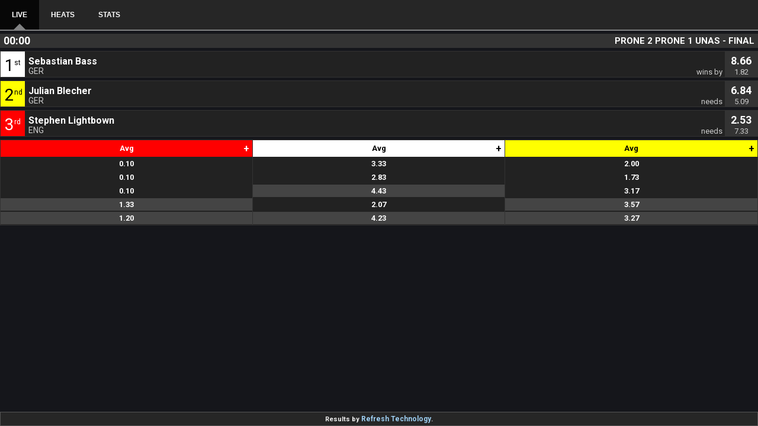

--- FILE ---
content_type: text/html;charset=iso-8859-1
request_url: https://www.surfscores.com/WAL/2023/welshadap/
body_size: 777
content:
<!DOCTYPE HTML PUBLIC  "XHTML 4.01 Transitional">
<html><head>
  <meta http-equiv="Content-Type" content="text/html; charset=iso-8859-1">
  <meta name="viewport" content="width=device-width, initial-scale=1.0">
  <title>REFRESH LIVE</title>
  <link rel='stylesheet' type='text/css' href='/resources/css/scbmenu.css' media='screen' />
  <script language='javascript'>
    var Lst;
    function CngClass(obj,src){
        if (Lst) Lst.className=Lst.className.replace('active', '');
        if (obj.parentNode.className=='sub') {
            obj.parentNode.parentNode.parentNode.className='has-sub active';
            Lst=obj.parentNode.parentNode.parentNode;
        } else {
            obj.parentNode.className='active';
            Lst=obj.parentNode;
        }
        document.getElementById('scorebrd').src=src;
    }
  </script>
</head>
<body onload="Lst=document.getElementById('deflt');">
    <div id='cssmenu'>
        <ul>
           <li id='deflt' class='active'><a onClick="CngClass(this,'/scoreboard/live.php?eventid=WAL2023WELSHADAP')" href='#'><span>LIVE</span></a></li>
           <li class='has-sub'><a href='#'><span>HEATS</span></a>
              <ul>
                 <li class='sub'><a onClick="CngClass(this,'blind_partial_vision.php')" href='#'><span>BLIND PARTIAL VISION</span></a></li>
                 <li class='sub'><a onClick="CngClass(this,'kneeling.php')" href='#'><span>KNEELING</span></a></li>
                 <li class='sub'><a onClick="CngClass(this,'prone_1.php')" href='#'><span>PRONE 2</span></a></li>
                 <li class='sub'><a onClick="CngClass(this,'below_knee_standing.php')" href='#'><span>PS STANDING 2</span></a></li>
                 <li class='sub'><a onClick="CngClass(this,'all_inclusive.php')" href='#'><span>ALL INCLUSIVE</span></a></li>
                 <li class='sub'><a onClick="CngClass(this,'prone_2_prone_1_unassisted.php')" href='#'><span>PRONE 2 PRONE 1 UNAS</span></a></li>
                 <li class='sub'><a onClick="CngClass(this,'day_2_all_inclusive.php')" href='#'><span>DAY 2 ALL INCLUSIVE</span></a></li>
                 <li class='sub'><a onClick="CngClass(this,'day_2_blind_partial_vision.php')" href='#'><span>DAY 2 BLIND PARTIAL</span></a></li>
                 <li class='sub'><a onClick="CngClass(this,'day_2_kneeling.php')" href='#'><span>DAY 2 KNEELING</span></a></li>
                 <li class='sub'><a onClick="CngClass(this,'day_2_prone_2_prone_1_unassisted.php')" href='#'><span>DAY 2 PRONE 2 PRONE</span></a></li>
                 <li class='sub'><a onClick="CngClass(this,'day_2_prone_2.php')" href='#'><span>DAY 2 PRONE 2</span></a></li>
                 <li class='sub'><a onClick="CngClass(this,'day_2_ps_stand_2.php')" href='#'><span>DAY 2 PS STAND 2</span></a></li>
              </ul>
           </li>
           <li><a onClick="CngClass(this,'/scoreboard/stats.php?eventid=WAL2023WELSHADAP')" href='#'><span>STATS</span></a></li>
        </ul>
    </div>
    <div class='iframe-holder'>
        <iframe id='scorebrd' name='scorebrd' src='/scoreboard/live.php?eventid=WAL2023WELSHADAP'></iframe>
    </div>
</body></html>


--- FILE ---
content_type: text/html; charset=UTF-8
request_url: https://www.surfscores.com/scoreboard/live.php?eventid=WAL2023WELSHADAP
body_size: 341
content:
<!DOCTYPE HTML PUBLIC "-//W3C//DTD HTML 4.01 Transitional//EN" "http://www.w3.org/TR/html4/loose.dtd">
<html>
<head>
	<meta http-equiv="Content-Type" content="text/html; charset=utf-8">
	<meta name="viewport" content="width=device-width, initial-scale=1.0">
	<title>Refresh Scoreboard</title>
	<link type="text/css" rel="stylesheet" href="resources/css/live.v2.dark.css?1769321603">
	<script type="text/javascript">
		var eventid = 'WAL2023WELSHADAP';
		var catname = '';
		var heatid  = '';		
		var flags   = false;		
		var fullboard = false;
	</script>
</head>
<body>
	<div id="loader"></div>
	<div id="wrapper" style="display:none">
		<div id="boardtop">
		<div class="headbar">
			<div id="countdown"></div>
			<div id="category"></div>
			<div id="heatnr"></div>
		</div>
		<div id="heatstandings"> </div>
	</div>
	<div class="btnwrp"><button id="btnShowScores" onclick="toggle_visibility('scoretablewrapper');">Show all waves »»</button></div>
	<div id="scoretablewrapper"></div>
	
		<div id="boardbottom">Results by <a href="https://www.refreshtec.com" target="_blank">Refresh Technology</a>.</div>
		</div>
	<script src="resources/js/live.js?1769321603"></script>
</body>
</html>

--- FILE ---
content_type: text/css
request_url: https://www.surfscores.com/resources/css/scbmenu.css
body_size: 366
content:
html, body {
	height: 100%;
	font-family: sans-serif;
	font-size: 10px;
}
* {
	margin: 0;
	outline-style: none;
	outline-width: medium;
	padding: 0;
}
.iframe-holder {position:fixed;right:0;bottom:0;left:0;top:52px;-webkit-overflow-scrolling:touch}
.iframe-holder iframe {width:100%; height:100%; border: none;}
#cssmenu ul, #cssmenu li, #cssmenu span, #cssmenu a {
    margin: 0;
    padding: 0;
    position: relative;
}
#cssmenu {
    line-height: 1;
    width: auto;
}
#cssmenu::after, #cssmenu ul::after {
    clear: both;
    content: "";
    display: block;
}
#cssmenu a {
    display: block;
	font-weight:bold;
    padding: 19px 20px;
    text-decoration: none;
}
#cssmenu ul {
    list-style: outside none none;
}
#cssmenu > ul > li {
    display: inline-block;
    float: left;
    margin: 0;
}
#cssmenu.align-center {
    text-align: center;
}
#cssmenu.align-center > ul > li {
    float: none;
}
#cssmenu.align-center ul ul {
    text-align: left;
}
#cssmenu.align-right > ul {
    float: right;
}
#cssmenu.align-right ul ul {
    text-align: right;
}
#cssmenu > ul > li > a {
    font-size: 12px;
}
#cssmenu > ul > li:hover::after {
    border-left: 10px solid transparent;
    border-right: 10px solid transparent;
    bottom: 0;
    content: "";
    display: block;
    height: 0;
    left: 50%;
    margin-left: -10px;
    position: absolute;
    width: 0;
}
#cssmenu > ul > li.active::after {
    border-left: 10px solid transparent;
    border-right: 10px solid transparent;
    bottom: 0;
    content: "";
    display: block;
    height: 0;
    left: 50%;
    margin-left: -10px;
    position: absolute;
    width: 0;
}
#cssmenu .has-sub {
    z-index: 1;
}
#cssmenu .has-sub:hover > ul {
    display: block;
}
#cssmenu .has-sub ul {
    display: none;
    left: 0;
    position: absolute;
    top: 100%;
    width: 150px;
}
#cssmenu.align-right .has-sub ul {
    left: auto;
    right: 0;
}
#cssmenu .has-sub ul li a {
    display: block;
    filter: none;
    font-size: 11px;
    line-height: 120%;
    padding: 10px;
}
#cssmenu .has-sub .has-sub:hover > ul {
    display: block;
}
#cssmenu .has-sub .has-sub ul {
    display: none;
    left: 100%;
    position: absolute;
    top: 0;
}
#cssmenu.align-right .has-sub .has-sub ul, #cssmenu.align-right ul ul ul {
    left: auto;
    right: 100%;
}
#cssmenu ul ul li.last > a, #cssmenu ul ul li:last-child > a, #cssmenu ul ul ul li.last > a, #cssmenu ul ul ul li:last-child > a, #cssmenu .has-sub ul li:last-child > a, #cssmenu .has-sub ul li.last > a {
    border-bottom: 0 none;
}

/* DEFAULT DARK THEME */
#cssmenu {
    background-color: #262626;
    border-bottom: 2px solid #818283;
}
#cssmenu > ul > li > a {
    color: #ffffff;
}
#cssmenu > ul > li:hover::after {
    border-bottom: 10px solid #818283;
}
#cssmenu > ul > li.active > a, #cssmenu > ul > li:hover > a {
    background-color: #070707;
    color: #ffffff;
}
#cssmenu > ul > li.active::after {
    border-bottom: 10px solid #818283;
}
#cssmenu .has-sub ul li a {
    background-color: #818283;
    border-bottom: 1px solid #666;
    color: #ffffff;
}
#cssmenu .has-sub ul li:hover a {
    background-color: #121314;
}
#cssmenu ul ul li:hover > a {
    color: #ffffff;
}
#cssmenu .has-sub .has-sub ul li a {
    background-color: #4040bf;
    border-bottom: 1px dotted #8c8cd9;
}
#cssmenu .has-sub .has-sub ul li a:hover {
    background-color: #3939ac;
}
#cssmenu {
    background-color: #262626;
    border-bottom: 2px solid #818283;
}
#cssmenu > ul > li > a {
    color: #ffffff;
}
#cssmenu > ul > li:hover::after {
    border-bottom: 10px solid #818283;
}
#cssmenu > ul > li.active > a, #cssmenu > ul > li:hover > a {
    background-color: #070707;
    color: #ffffff;
}
#cssmenu > ul > li.active::after {
    border-bottom: 10px solid #818283;
}
#cssmenu .has-sub ul li a {
    background-color: #818283;
    border-bottom: 1px solid #666;
    color: #ffffff;
}
#cssmenu .has-sub ul li:hover a {
    background-color: #121314;
}
#cssmenu ul ul li:hover > a {
    color: #ffffff;
}
#cssmenu .has-sub .has-sub ul li a {
    background-color: #4040bf;
    border-bottom: 1px dotted #8c8cd9;
}
#cssmenu .has-sub .has-sub ul li a:hover {
    background-color: #3939ac;
}


--- FILE ---
content_type: text/css
request_url: https://www.surfscores.com/scoreboard/resources/css/live.v2.dark.css?1769321603
body_size: 908
content:
@import url('https://fonts.googleapis.com/css2?family=Roboto:wght@400;500;700&display=swap');

* {
    font-family: 'Roboto', sans-serif;
    font-size: 13px;
    margin: 0;
    padding: 0;
}

html,
body {
    height: 100%
}

body {
    background: #15161b;
    color: #fff;
    display: flex;
    flex-flow: column;
}

/* TOP */
.headbar {
    background-color: #333;
    color: #fff;
    margin: 5px 0 5px 0;
    display: flex;
    align-items: center;
    justify-content: space-between;
    padding: 2px 5px;
    font-size: 14px;
    font-weight: bold;
    cursor: pointer;
    line-height: 28px;
}

#countdown, #category, #heatnr {
    font-size: 15px;
    font-weight: bold;
	line-height: 18px;
	margin: 1px;
}
#heatnr { text-align: right }

#countdown {
    font-size: 18px;
}


/* HEAT STANDINGS */
#heatstandings>div {
    background-color: #222;
    border: 1px solid #333;
    color: #fff;
    position: relative;
    height: 43px;
    margin-bottom: 5px;
}

.place,
.name,
.score,
.info,
.best,
.needs,
.needpts,
.priority {
    position: absolute;
}

.place {
    width: 34px;
    height: 36px;
    padding: 7px 0 0 7px;
    font-size: 28px;
}

.name {
    top: 7px;
    left: 47px;
    font-size: 16px;
    font-weight: bold;
    background-color: #222;
    z-index: 1;
}

.score {
    background-color: #333;
    top: 0;
    right: 0px;
    height: 38px;
    width: 55px;
    padding: 5px 0 0;
    font-size: 18px;
    font-weight: bold;
    text-align: center;
    z-index: 2;
}

.priority {
    background-color: #444;
    top: 25px;
    right: 130px;
    width: 25px;
    height: 18px;
    line-height: 20px;
    padding: 0;
    font-weight: bold;
    text-align: center;
}

.info {
    top: 25px;
    left: 47px;
    font-size: 14px;
}

.best {
    top: 8px;
    right: 59px;
    font-size: 14px;
}

.needs {
    top: 27px;
    right: 59px;
}

.needpts {
    top: 27px;
    right: 0;
    width: 54px;
    text-align: center;
    z-index: 3;
}

.info,
.best,
.needs,
.needpts {
    color: #ccc;
}

/* SCORE TABLE */
#boardscores {
    flex: 1 1 auto;
}

#tablescores {
    width: 100%;
    height: 100%;
    padding-bottom: 20px;
    border-collapse: collapse;
}

.jscores {
    display: flex;
    justify-content: space-evenly;
    overflow: hidden;
    max-height: 0;
    width: 0;
    transition: all 1s ease;
}

.jscores span {
    padding: 0 5px 5px;
    font-size: 11px;
    color: #bbb;
}

.xScore {
    position: absolute;
    top: 1px;
    right: 5px;
    font-weight: 700;
    font-size: 16px;
    cursor: pointer;
    width: 10px;
    text-align: center;
}

.avg {
    padding: 3px 0;
    margin: 1px 0;
}

.head {
    line-height: 28px;
}

.topscore {
    font-weight: 600;
    background-color: #444;
}

.scorecol {
    text-align: center;
    font-weight: bold;
    width: 100px;
    position: relative;
    background-color: #222;
    border: 1px solid #333;
}

.interference {
    color: red;
    padding-left: 4px
}

.flag {
	display: flex;
	align-items: center;
}
.flag img {
	margin-right: 3px;
	height: 18px;
}

#scoretablewrapper {
	margin-bottom: 24px;
}

#btnShowScores {
    display: none;
    background-color: transparent;
    color: #fff;
    border: none;
    padding: 5px 10px;
    cursor: pointer;
    font-weight: bold;
}

/* BOTTOM */
#boardbottom {
    position: fixed;
    left: 0;
    right: 0;
    bottom: 0;
    padding: 4px 15px;
    background-color: #262626;
    color: #eee;
    border: 1px solid #555;
    font-size: 11px !important;
    font-weight: bold;
    text-align: center;
}

#boardbottom a {
    color: #9DCEF1;
    text-decoration: none;
    font-size: 12px !important;
}

#boardbottom a:hover {
    color: #fff;
    text-decoration: underline;
}

.wave2come {
    margin: auto;
    border: 5px solid #FF0000;
    border-radius: 50%;
    border-top: 5px solid #FF9090;
    width: 10px;
    height: 10px;
    animation: spinner 1s linear infinite;
}

@keyframes spinner {
    0% {
        transform: rotate(0deg);
    }

    100% {
        transform: rotate(360deg);
    }
}

/* compatibility */
.bluehead2,
.bluehead3,
.bluehead4,
.blue .place {
    background-color: #0000ff;
    color: #fff
}

.blackhead2,
.blackhead3,
.blackhead4,
.black .place {
    background-color: #000;
    color: #fff
}

.redhead2,
.redhead3,
.redhead4,
.red .place {
    background-color: #ff0000;
    color: #fff
}

.whitehead2,
.whitehead3,
.whitehead4,
.white .place {
    background-color: #fff;
    color: #000
}

.yellowhead2,
.yellowhead3,
.yellowhead4,
.yellow .place {
    background-color: #ffff00;
    color: #000
}

.greenhead2,
.greenhead3,
.greenhead4,
.green .place {
    background-color: #00ff00;
    color: #000
}

.cyanhead2,
.cyanhead3,
.cyanhead4,
.cyan .place {
    background-color: #00ffff;
    color: #000
}

.brownhead2,
.brownhead3,
.brownhead4,
.brown .place {
    background-color: #a52a2a;
    color: #fff
}

.scoreheaders {
    display: flex;
    align-items: center;
    justify-content: space-around;
}

.scoreheaders div {
    font-size: 16px;
    padding: 10px;
}

.scorecolumns {
    display: flex;
    justify-content: space-around;
}

.scorecolumns div {
    min-width: 50px;
    text-align: center;
}

.scorecolumns div span {
    line-height: 25px;
    padding: 5px;
}

.scorecolumns div:last-child {
    display: none;
}

--- FILE ---
content_type: text/plain; charset=utf-8
request_url: https://www.surfscores.com/scoreboard/getlive.php?eventid=WAL2023WELSHADAP&catname=&heatid=
body_size: 437
content:
{"category":"Prone 2 Prone 1 unas","heat":"1","heatstatus":null,"minleft":0,"secleft":0,"standings":"<div class='surfer'><div class='place' style='background-color:#FFFFFF;color:#000000'>1<span style='font-size:12px;position:absolute;margin-top:5px'>st<\/span><\/div><div class='name'>Sebastian Bass<\/div><div class='score'>8.66<\/div><div class='info'>GER<\/div><div class='needs'>wins by<\/div><div class='needpts'>1.82<\/div><\/div><div class='surfer'><div class='place' style='background-color:#FFFF00;color:#000000'>2<span style='font-size:12px;position:absolute;margin-top:5px'>nd<\/span><\/div><div class='name'>Julian Blecher<\/div><div class='score'>6.84<\/div><div class='info'>GER<\/div><div class='needs'>needs<\/div><div class='needpts'>5.09<\/div><\/div><div class='surfer'><div class='place' style='background-color:#FF0000;color:#FFFFFF'>3<span style='font-size:12px;position:absolute;margin-top:5px'>rd<\/span><\/div><div class='name'>Stephen Lightbown<\/div><div class='score'>2.53<\/div><div class='info'>ENG<\/div><div class='needs'>needs<\/div><div class='needpts'>7.33<\/div><\/div>","scores":"<table id='tablescores' border='0' cellpadding='0' cellspacing='2'><tr valign='top'><td id='col1' class='scorecol'><div class='head' style='background-color:#FF0000;color:#FFFFFF'>Avg<div class='xScore' data-col='col1'>+<\/div><\/div><div class='avg'>0.10<\/div><div class='jscores'><span>0.1<\/span><span>0.1<\/span><span>0.1<\/span><\/div><div class='avg'>0.10<\/div><div class='jscores'><span>0.1<\/span><span>0.1<\/span><span>0.1<\/span><\/div><div class='avg'>0.10<\/div><div class='jscores'><span>0.1<\/span><span>0.1<\/span><span>0.1<\/span><\/div><div class='avg topscore'>1.33<\/div><div class='jscores'><span>1.0<\/span><span>1.5<\/span><span>1.5<\/span><\/div><div class='avg topscore'>1.20<\/div><div class='jscores'><span>1.0<\/span><span>1.0<\/span><span>1.6<\/span><\/div><\/td><td id='col2' class='scorecol'><div class='head' style='background-color:#FFFFFF;color:#000000'>Avg<div class='xScore' data-col='col2'>+<\/div><\/div><div class='avg'>3.33<\/div><div class='jscores'><span>3.0<\/span><span>4.0<\/span><span>3.0<\/span><\/div><div class='avg'>2.83<\/div><div class='jscores'><span>3.5<\/span><span>2.5<\/span><span>2.5<\/span><\/div><div class='avg topscore'>4.43<\/div><div class='jscores'><span>3.8<\/span><span>5.0<\/span><span>4.5<\/span><\/div><div class='avg'>2.07<\/div><div class='jscores'><span>2.0<\/span><span>2.2<\/span><span>2.0<\/span><\/div><div class='avg topscore'>4.23<\/div><div class='jscores'><span>3.5<\/span><span>4.2<\/span><span>5.0<\/span><\/div><\/td><td id='col3' class='scorecol'><div class='head' style='background-color:#FFFF00;color:#000000'>Avg<div class='xScore' data-col='col3'>+<\/div><\/div><div class='avg'>2.00<\/div><div class='jscores'><span>2.0<\/span><span>2.0<\/span><span>2.0<\/span><\/div><div class='avg'>1.73<\/div><div class='jscores'><span>2.2<\/span><span>1.5<\/span><span>1.5<\/span><\/div><div class='avg'>3.17<\/div><div class='jscores'><span>3.0<\/span><span>3.0<\/span><span>3.5<\/span><\/div><div class='avg topscore'>3.57<\/div><div class='jscores'><span>3.2<\/span><span>3.5<\/span><span>4.0<\/span><\/div><div class='avg topscore'>3.27<\/div><div class='jscores'><span>2.8<\/span><span>3.2<\/span><span>3.8<\/span><\/div><\/td><\/tr><\/table>","CatDescr":"PRONE 2 PRONE 1 UNAS - FINAL","endofheat":"00:00"}

--- FILE ---
content_type: application/x-javascript
request_url: https://www.surfscores.com/scoreboard/resources/js/live.js?1769321603
body_size: 1139
content:
var mins, secs, timerID, heatstatus, allScores = false, isLoading=true, lastrunningheatid=0;
var btnSH = document.getElementById("btnShowScores");

function doTimer() {
    clearTimeout(timerID);
    document.getElementById("countdown").innerHTML = ("0" + mins).substr(-2) + ":" + ("0" + secs).substr(-2);
    if (heatstatus!="PAUSED" && (mins > 0 || secs > 0)) {
        if (secs == 0) {
            mins--;
            secs = 60;
        }
        secs--;
        timerID = setTimeout("doTimer()", 1000);
    }
}

function getScores() {
    var ajaxRequest;
    try {
        ajaxRequest = new XMLHttpRequest(); // Opera 8.0+, Firefox, Safari
    } catch (e) { // Internet Explorer Browsers
        try {
            ajaxRequest = new ActiveXObject("Msxml2.XMLHTTP");
        } catch (e) {
            try {
                ajaxRequest = new ActiveXObject("Microsoft.XMLHTTP");
            } catch (e) {
                // Something went wrong
                alert("Does your browser support Ajax?");
                return false;
            }
        }
    }
    ajaxRequest.onreadystatechange = function() {
        if (ajaxRequest.readyState == 4 && ajaxRequest.status == 200) {
            var strSb = ajaxRequest.responseText;
            var scoreboard = JSON.parse(strSb);
            mins = scoreboard.minleft;
            secs = scoreboard.secleft;
            heatstatus = scoreboard.heatstatus;
            if (mins > 0 || secs > 0) {
                doTimer();
            } else {
                //document.getElementById("countdown").innerHTML = "00:00";
                document.getElementById("countdown").innerHTML = scoreboard.endofheat;
            }
            if (heatstatus=="PAUSED") document.getElementById("category").innerHTML = heatstatus;
            else document.getElementById("category").innerHTML = "";
            document.getElementById("heatnr").innerHTML = scoreboard.CatDescr;
            var sts = scoreboard.standings;
            if (flags) sts = insertCountryFlags(sts);
            document.getElementById("heatstandings").innerHTML = sts;
            document.getElementById("scoretablewrapper").innerHTML = scoreboard.scores;
            if (allScores) document.getElementById("scoretablewrapper").style.height = document.getElementById("tablescores").clientHeight + 'px';
            if (fullboard && heatid == '' && scoreboard.heat != lastrunningheatid) {
                if (lastrunningheatid>0) { 
                    var scorebrdBottom = document.getElementById('scorebrd-bottom');
                    if (scorebrdBottom != null) scorebrdBottom.src += '';
                }
                lastrunningheatid = scoreboard.heat;
            }
            setExpandClick();
        }
    }
    ajaxRequest.open("GET", "getlive.php?eventid=" + eventid + "&catname=" + catname + "&heatid=" + heatid, true);
    ajaxRequest.send();
	if (heatid == '') { setTimeout("getScores()", 3000); }
}

function insertCountryFlags(standings) {
    var i=0, n=0, j=0;
    while ((i=standings.indexOf("<div class='info'>",i+1))>=0 && n<6) {
        noc = standings.substr(i+18,3);
        if (noc!='</d') {
            noc = '<div class="flag"><img src="../resources/flags/'+noc+'.svg" alt="flag">'+noc+'</div>';
            standings=standings.substr(0,i+18) + noc + standings.substr(i+21);
        }
        n++;
    }
    return standings;
}

function xScore_click() {
    var attribute = this.getAttribute("data-col");

    if (this.innerHTML == "+") {
        this.innerHTML = "-"
        var element = document.createElement('style');
        element.id = 'style_' + attribute;
        document.head.appendChild(element);
        sheet = element.sheet;
        var styles = '#'+attribute+' .jscores {border-bottom:1px solid #eaebf0;max-height:26px;width:100%}';
        sheet.insertRule(styles, 0);
    } else {
        this.innerHTML = "+"
        var element = document.getElementById('style_' + attribute);
        element.parentNode.removeChild(element);
    }
    if (allScores) document.getElementById("scoretablewrapper").style.height = document.getElementById("tablescores").clientHeight + 'px';
};

function setExpandClick() {
    elements = document.getElementsByClassName("xScore");
    for (var i = 0; i < elements.length; i++) {
        var attribute = elements[i].getAttribute("data-col");
        if (document.getElementById('style_' + attribute)) elements[i].innerHTML = "-";
        elements[i].addEventListener('click', xScore_click, false);
    }
    cols = document.getElementsByClassName("scorecol");
    var colwidth = Math.round(1000/cols.length) / 10;
    for (var i = 0; i < cols.length; i++) {
        cols[i].style.width = colwidth + "%";
    }
    if (isLoading) {
        document.getElementById("loader").style.display = "none";
        document.getElementById("wrapper").style.display = "block";
        isLoading = false;
    }
};

window.onload = function () {
    getScores()
}

function toggle_visibility(id) {
    var e = document.getElementById(id);
    if(allScores) {
        e.style.height = '0px';
        btnSH.innerHTML="Show all waves »»";
        allScores = false;
    } else {
        e.style.height = document.getElementById("tablescores").clientHeight + 'px';
        btnSH.innerHTML="Hide all waves ««";
        allScores = true;
    }
    return;
}

document.addEventListener("keypress", function(event) {
    if (event.key === 's') {
        var id = window.setTimeout(function() {}, 0); while (id--) {window.clearTimeout(id);}
    }
  });